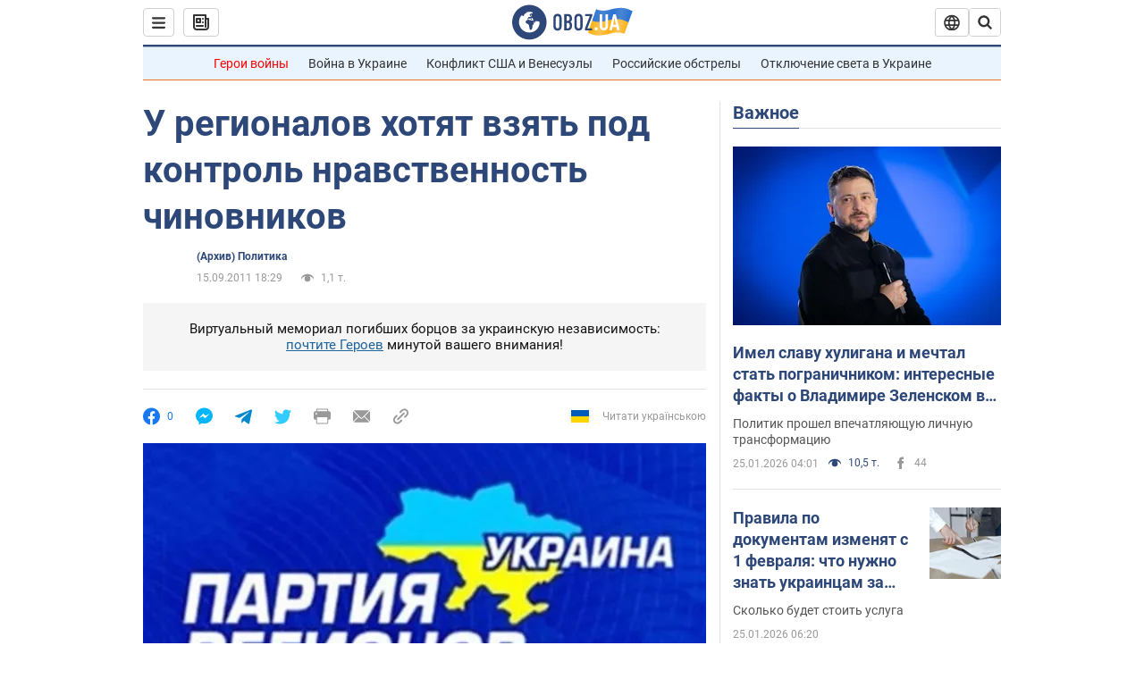

--- FILE ---
content_type: application/x-javascript; charset=utf-8
request_url: https://servicer.idealmedia.io/1418748/1?nocmp=1&sessionId=69761ced-132c6&sessionPage=1&sessionNumberWeek=1&sessionNumber=1&scale_metric_1=64.00&scale_metric_2=256.00&scale_metric_3=100.00&cbuster=176934833376016039216&pvid=c690b73d-a1eb-4557-952d-4752911a0929&implVersion=11&lct=1763555100&mp4=1&ap=1&consentStrLen=0&wlid=6be563d7-d2f8-49a1-a28b-5506879b3863&uniqId=17378&niet=4g&nisd=false&evt=%5B%7B%22event%22%3A1%2C%22methods%22%3A%5B1%2C2%5D%7D%2C%7B%22event%22%3A2%2C%22methods%22%3A%5B1%2C2%5D%7D%5D&pv=5&jsv=es6&dpr=1&hashCommit=cbd500eb&apt=2011-09-15T18%3A29%3A00&tfre=3766&w=0&h=1&tl=150&tlp=1&sz=0x1&szp=1&szl=1&cxurl=https%3A%2F%2Fnews.obozrevatel.com%2Fpolitics%2Fu-regionalov-hotyat-vzyat-pod-kontrol-nravstvennost-chinovnikov.htm&ref=&lu=https%3A%2F%2Fnews.obozrevatel.com%2Fpolitics%2Fu-regionalov-hotyat-vzyat-pod-kontrol-nravstvennost-chinovnikov.htm
body_size: 884
content:
var _mgq=_mgq||[];
_mgq.push(["IdealmediaLoadGoods1418748_17378",[
["ua.tribuna.com","11961719","1","Дерюгина ответила на вопрос, почему развелась с Блохиным","Президент Украинской федерации гимнастики Ирина Дерюгина рассказала, почему завершился ее брак с Олегом Блохиным.– Почему вы развелись?– У него родились дети.","0","","","","E8oYBCQDOmv_OPxbiHr5XZQI5jX9Rd_skEHhjh8X8_I0SzVyF_SAN_yRZlnvElbRJP9NESf5a0MfIieRFDqB_Kldt0JdlZKDYLbkLtP-Q-X88Gn-OF_hkVV9MKQmUbN7",{"i":"https://s-img.idealmedia.io/n/11961719/45x45/160x0x520x520/aHR0cDovL2ltZ2hvc3RzLmNvbS90LzQyNjAwMi85MjI3NTQ4ODU2NmYyMWU5ODlkYWVlN2NhMjI4NTQ4NS5qcGc.webp?v=1769348333-1q8dnYiv0guyqUf4WQOY7b9JyoiKhVO-uEaxGWoHMuQ","l":"https://clck.idealmedia.io/pnews/11961719/i/1298901/pp/1/1?h=E8oYBCQDOmv_OPxbiHr5XZQI5jX9Rd_skEHhjh8X8_I0SzVyF_SAN_yRZlnvElbRJP9NESf5a0MfIieRFDqB_Kldt0JdlZKDYLbkLtP-Q-X88Gn-OF_hkVV9MKQmUbN7&utm_campaign=obozrevatel.com&utm_source=obozrevatel.com&utm_medium=referral&rid=30b4f708-f9f3-11f0-824f-d404e6f98490&tt=Direct&att=3&afrd=296&iv=11&ct=1&gdprApplies=0&muid=q0pRC_oF9qC5&st=-300&mp4=1&h2=RGCnD2pppFaSHdacZpvmnsy2GX6xlGXVu7txikoXAu_3Uq9CZQIGhHBl6Galy7GAUxS4U-sB8WxEelr10UWU-Q**","adc":[],"sdl":0,"dl":"","category":"Спорт","dbbr":0,"bbrt":0,"type":"e","media-type":"static","clicktrackers":[],"cta":"Читати далі","cdt":"","tri":"30b50f63-f9f3-11f0-824f-d404e6f98490","crid":"11961719"}],],
{"awc":{},"dt":"desktop","ts":"","tt":"Direct","isBot":1,"h2":"RGCnD2pppFaSHdacZpvmnsy2GX6xlGXVu7txikoXAu_3Uq9CZQIGhHBl6Galy7GAUxS4U-sB8WxEelr10UWU-Q**","ats":0,"rid":"30b4f708-f9f3-11f0-824f-d404e6f98490","pvid":"c690b73d-a1eb-4557-952d-4752911a0929","iv":11,"brid":32,"muidn":"q0pRC_oF9qC5","dnt":2,"cv":2,"afrd":296,"consent":true,"adv_src_id":39175}]);
_mgqp();
